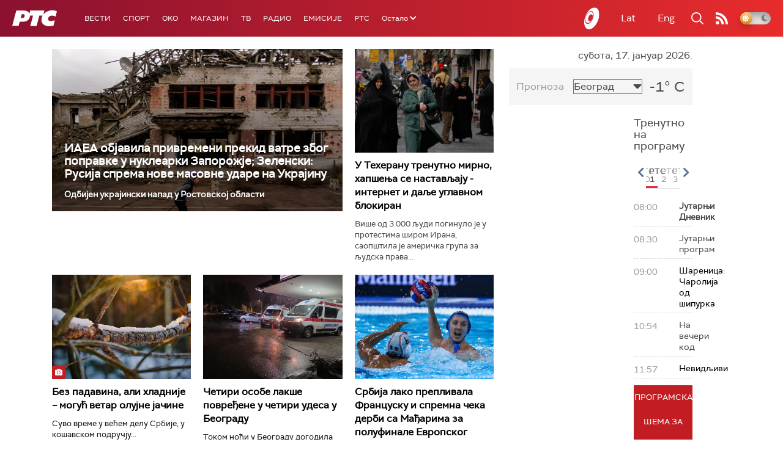

--- FILE ---
content_type: text/html;charset=UTF-8
request_url: https://www.rts.rs/ajax/epsilonScheme.jsp?itemId=&name=rts-drama
body_size: 441
content:






<div id="programList">
    
        <div class="programRow">
            <div class="time ColorOstalo">
                <span>07:05</span>
            </div>
            <div class="name current">
                
                
                    <span style="">Полицајац са Петловог брда, 5-12 (R)</span>
                
            </div>
        </div>
    
        <div class="programRow">
            <div class="time ColorOstalo">
                <span>07:58</span>
            </div>
            <div class="name ">
                
                
                    <span style="">Јужни ветар, 7-14 (R)</span>
                
            </div>
        </div>
    
        <div class="programRow">
            <div class="time ColorOstalo">
                <span>08:56</span>
            </div>
            <div class="name ">
                
                
                    <span style="">Мирис кише на балкану, 5-14 (R)</span>
                
            </div>
        </div>
    
        <div class="programRow">
            <div class="time ColorOstalo">
                <span>09:47</span>
            </div>
            <div class="name ">
                
                
                    <span style="">ТВ театар – Вишњик (R)</span>
                
            </div>
        </div>
    
        <div class="programRow">
            <div class="time ColorOstalo">
                <span>12:00</span>
            </div>
            <div class="name ">
                
                
                    <span style="">Војна академија, 16. еп. (R)</span>
                
            </div>
        </div>
    
</div>

<div class="programListFull">
    <a href="/tv/rts-drama/broadcast.html"> 
        Програмска шема за данас
    </a>
</div>

--- FILE ---
content_type: text/html; charset=utf-8
request_url: https://www.google.com/recaptcha/api2/aframe
body_size: 269
content:
<!DOCTYPE HTML><html><head><meta http-equiv="content-type" content="text/html; charset=UTF-8"></head><body><script nonce="vhLZ21RwU2LV1p7hZjD4Xw">/** Anti-fraud and anti-abuse applications only. See google.com/recaptcha */ try{var clients={'sodar':'https://pagead2.googlesyndication.com/pagead/sodar?'};window.addEventListener("message",function(a){try{if(a.source===window.parent){var b=JSON.parse(a.data);var c=clients[b['id']];if(c){var d=document.createElement('img');d.src=c+b['params']+'&rc='+(localStorage.getItem("rc::a")?sessionStorage.getItem("rc::b"):"");window.document.body.appendChild(d);sessionStorage.setItem("rc::e",parseInt(sessionStorage.getItem("rc::e")||0)+1);localStorage.setItem("rc::h",'1768631663057');}}}catch(b){}});window.parent.postMessage("_grecaptcha_ready", "*");}catch(b){}</script></body></html>